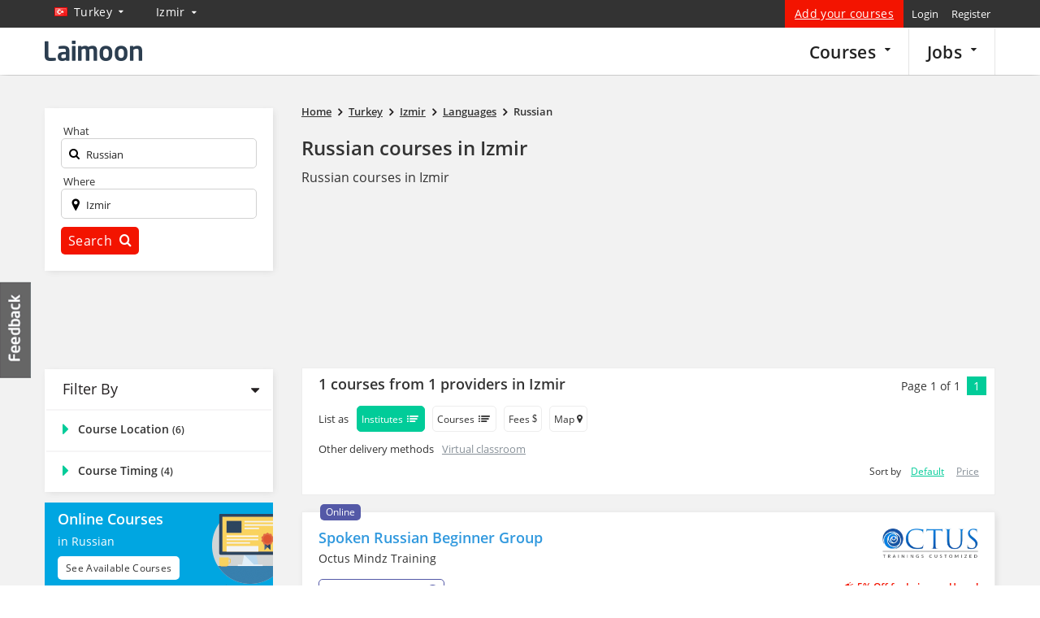

--- FILE ---
content_type: application/javascript; charset=utf-8
request_url: https://fundingchoicesmessages.google.com/f/AGSKWxWP5akzaVvBLyR56LgkauSlBk31PRKilbFbGM4-waceyaULXQ7_Q3ulcPMDNmC83CFK6WjIciM28lySEf2Sx0q2jYpfUj6YufCvN90xJCJVfZm2xLqKXqU0AD_0vnTV9pINRMaLBlIK8eqpWYWtUrC86dxY2gXQ_Tzj5vI9IIvYrq0crd6LLJP_2kUa/_.th/ads//defersds..adframesrc./ads/cube-/adsoverlay_
body_size: -1289
content:
window['3b2f0f1f-0805-4027-9ecc-0b26b9ee8ed5'] = true;